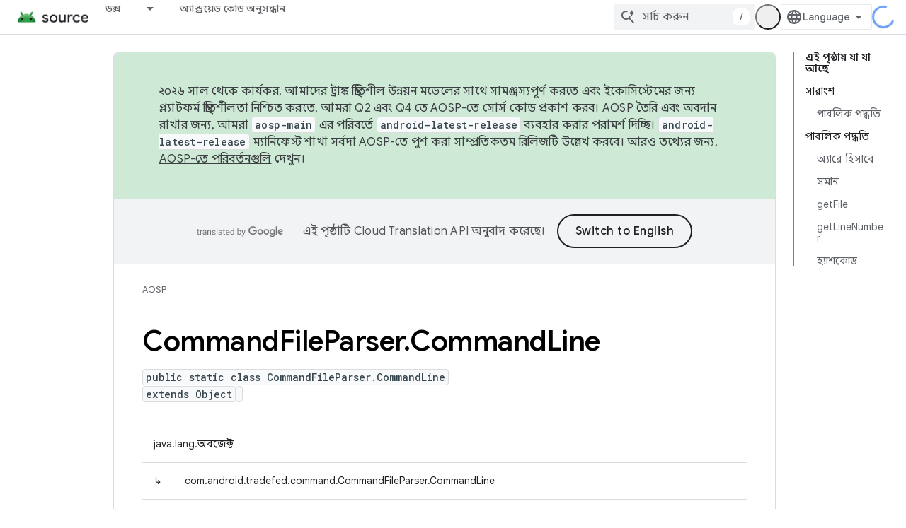

--- FILE ---
content_type: text/javascript
request_url: https://www.gstatic.cn/devrel-devsite/prod/v5ecaab6967af5bdfffc1b93fe7d0ad58c271bf9f563243cec25f323a110134f0/js/devsite_devsite_tooltip_module__bn.js
body_size: -866
content:
(function(_ds){var window=this;var R8=function(a){return a.hasAttribute("no-tooltip")?!1:a.hasAttribute("data-title")||a.hasAttribute("data-tooltip")||a.hasAttribute("tooltip")&&a.clientWidth<a.scrollWidth},S8=function(a){if(!a)return!1;var b=a.getRootNode();return(b=b instanceof Document||b instanceof ShadowRoot?b:null)&&(b.activeElement===a||[...b.querySelectorAll(":hover")].includes(a))?!0:!1},qBa=function(a){return(0,_ds.O)('<span class="devsite-tooltip-msg" role="tooltip">'+_ds.Q(a.qD)+"</span>")};var rBa=["dl.google.com"],sBa="abc.xyz admob.com android.com blogger.com blogspot.com chrome.com chromium.org domains.google doubleclick.com feedburner.com g.co ggpht.com gmail.com gmodules.com goo.gl google.com google.org googleapis.com googleapps.com googlecode.com googledrive.com googlemail.com googlesource.com googlesyndication.com googletagmanager.com googleusercontent.com gv.com keyhole.com madewithcode.com panoramio.com urchin.com withgoogle.com youtu.be youtube.com ytimg.com".split(" "),tBa=
function(a){const b=Array.from(document.querySelectorAll(".devsite-article-body [title]"));for(const c of b){let d;c.setAttribute("data-title",(d=c.getAttribute("title"))!=null?d:"");c.removeAttribute("title")}if(a.hasAttribute("blocked-link")){a=Array.from(document.getElementsByTagName("a"));for(const c of a)if(a=c.getAttribute("href")){const d=(new URL(a,document.location.origin)).hostname.replace("www.","");!rBa.some(e=>d.indexOf(e)!==-1)&&sBa.some(e=>d.indexOf(e)!==-1)&&(c.setAttribute("data-title",
"\u09b2\u09bf\u0999\u09cd\u0995\u099f\u09bf \u0986\u09aa\u09a8\u09be\u09b0 \u0985\u099e\u09cd\u099a\u09b2\u09c7 \u0989\u09aa\u09b2\u09ad\u09cd\u09af \u09a8\u09be\u0993 \u09a5\u09be\u0995\u09a4\u09c7 \u09aa\u09be\u09b0\u09c7\u0964"),c.removeAttribute("title"))}}},uBa=function(a){a.eventHandler.listen(document.body,"devsite-content-updated",()=>{a.ea.Ta()});a.eventHandler.listen(document.body,"pointermove",b=>{var c;if(b=(c=b.getBrowserEvent())==null?void 0:c.composedPath()){c=!1;var d=null;for(d of b)if(_ds.tc()(d)&&
(c=R8(d)),c)break;d instanceof Element&&c?T8(a,d):U8(a)}});a.eventHandler.listen(document.body,"keydown",b=>{b.key==="Escape"&&V8(a)});a.eventHandler.listen(document.body,"focusin",b=>{var c;if(b=(c=b.getBrowserEvent())==null?void 0:c.composedPath()){var d=!1;c=null;for(c of b)if(_ds.tc()(c)&&(b=c.firstElementChild,d=c.classList.contains("devsite-nav-title")&&b?R8(b):R8(c)),d)break;c instanceof Element&&d?T8(a,c):U8(a)}});a.eventHandler.listen(document.body,["devsite-sticky-scroll","devsite-sticky-resize"],
()=>{V8(a)})},V8=async function(a,b=!1){clearTimeout(a.m);a.m=0;if(a.j){var c=S8(a.o)||S8(a.j);if(!b||!c){a.j=null;var d=a.o;a.o=null;d&&(_ds.up(d,_ds.Zn,()=>{_ds.Hn(d);_ds.En(d)}),setTimeout(()=>{_ds.Hn(d);_ds.En(d)},1E3),d.style.opacity="0")}}},T8=function(a,b){if(a.j!==b){V8(a);var c,d=b.getAttribute("data-tooltip")||b.getAttribute("data-title")||((c=b.textContent)!=null?c:"").trim(),e=_ds.st(qBa,{qD:d});e.style.opacity="0";document.body.appendChild(e);var f=_ds.ii(window),g=e.getBoundingClientRect(),
{top:h,left:k,width:l,height:m}=b.getBoundingClientRect();c=h+m;c+g.height+4>f.height&&(c=h-g.height-16);d=k+l/2-g.width/2;g.width>f.width?d=0:(d=Math.max(d,4),f=f.width-(d+g.width+4),f<0&&(d+=f));e.style.top=`${c}px`;e.style.left=`${d}px`;a.j=b;a.o=e;window.requestAnimationFrame(()=>{e.style.opacity="1"})}},U8=function(a){a.m===0&&(a.m=setTimeout(()=>{V8(a,!0)},1500))},vBa=class extends _ds.bO{constructor(){super();this.m=0;this.eventHandler=new _ds.u;this.o=this.j=null;this.ea=new _ds.Zh(()=>void tBa(this),
250)}connectedCallback(){document.body.hasAttribute("touch")?_ds.Hn(this):(uBa(this),this.ea.Ta())}disconnectedCallback(){super.disconnectedCallback();_ds.D(this.eventHandler)}};try{customElements.define("devsite-tooltip",vBa)}catch(a){console.warn("devsite.app.customElement.DevsiteTooltip",a)};})(_ds_www);
